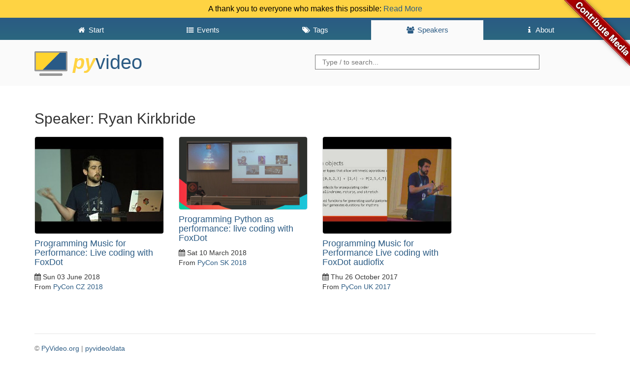

--- FILE ---
content_type: text/html; charset=utf-8
request_url: https://pyvideo.org/speaker/ryan-kirkbride.html
body_size: 2398
content:
<!DOCTYPE html>
<html lang="en">
<head>
    <meta charset="utf-8" />
    <meta http-equiv="X-UA-Compatible" content="IE=edge">
    <meta name="viewport" content="width=device-width, initial-scale=1">
    <script src="https://use.fontawesome.com/2231f865fc.js"></script>
    <link rel="shortcut icon" href="https://pyvideo.org/theme/images/favicon.png">
    <meta name="google-site-verification" content="cHuieLjiIIDAHKKXSPPDsnbLEz9QgVNTi23qy_mOzDU" />

    <title>PyVideo.org &middot; Ryan Kirkbride</title>

    <link href="https://pyvideo.org/feeds/all.atom.xml" type="application/atom+xml" rel="alternate" title="PyVideo.org Full Atom Feed" />
    <link href="https://pyvideo.org/feeds/all.rss.xml" type="application/rss+xml" rel="alternate" title="PyVideo.org Full RSS Feed" />
    <link href="https://pyvideo.org/feeds/speaker_ryan-kirkbride.atom.xml" type="application/atom+xml" rel="alternate" title="PyVideo.org Speaker Atom Feed" />
    <link href="https://pyvideo.org/feeds/speaker_ryan-kirkbride.rss.xml" type="application/rss+xml" rel="alternate" title="PyVideo.org Speaker RSS Feed" />

    <link href="https://maxcdn.bootstrapcdn.com/bootstrap/3.3.6/css/bootstrap.min.css"
          rel="stylesheet"
          integrity="sha256-7s5uDGW3AHqw6xtJmNNtr+OBRJUlgkNJEo78P4b0yRw= sha512-nNo+yCHEyn0smMxSswnf/OnX6/KwJuZTlNZBjauKhTK0c+zT+q5JOCx0UFhXQ6rJR9jg6Es8gPuD2uZcYDLqSw=="
          crossorigin="anonymous">

    <!-- IE10 viewport hack for Surface/desktop Windows 8 bug -->
    <link href="/theme/css/ie10-viewport-bug-workaround.css" rel="stylesheet">

    <!-- Custom styles for this template -->
    <link href="/theme/css/base.css" rel="stylesheet">

    <!-- HTML5 shim and Respond.js for IE8 support of HTML5 elements and media queries -->
    <!-- WARNING: Respond.js doesn't work if you view the page via file:// -->
    <!--[if lt IE 9]>
    <script src="https://oss.maxcdn.com/html5shiv/3.7.2/html5shiv.min.js"></script>
    <script src="https://oss.maxcdn.com/respond/1.4.2/respond.min.js"></script>
    <![endif]-->

</head>

<body>
<a class="github" href="https://github.com/pyvideo/pyvideo/wiki/How-to-Contribute-Media">
    <img style="position: absolute; top: 0; right: 0; border: 0; z-index: 2;" src="/images/contribute_to_me_right_red_aa0000.png" alt="Contribute Media" />
</a>
  <div class="header notice clearfix">
    A thank you to everyone who makes this possible:
    <a href="/pages/thank-you-contributors.html">Read More</a>
  </div>
  <header id="banner" class="header clearfix">
    <nav class="header__nav"><div class="container">
      <ul class="nav">
        <li role="presentation">
          <a href="https://pyvideo.org/index.html"><i class="fa fa-fw fa-home"></i> <span>Start</span></a>
        </li>

        <li role="presentation">
          <a href="https://pyvideo.org/events.html"><i class="fa fa-fw fa-list-ul"></i> <span>Events</span></a>
        </li>

        <li role="presentation">
          <a href="https://pyvideo.org/tags.html"><i class="fa fa-fw fa-tags"></i> <span>Tags</span></a>
        </li>

        <li role="presentation" class="active">
          <a href="https://pyvideo.org/speakers.html"><i class="fa fa-fw fa-users"></i> <span>Speakers</span></a>
        </li>

          <li role="presentation"
>
            <a href="https://pyvideo.org/pages/about.html"><i class="fa fa-fw fa-info"></i> <span>About</span></a>
          </li>
          <li role="presentation"
style="display: none;">
            <a href="https://pyvideo.org/pages/thank-you-contributors.html"><i class="fa fa-fw fa-info"></i> <span>Thank You</span></a>
          </li>
          <li role="presentation"
style="display: none;">
            <a href="https://pyvideo.org/pages/thanks-will-and-sheila.html"><i class="fa fa-fw fa-info"></i> <span></span></a>
          </li>
      </ul>
    </div></nav>
    <div class="container">
      <h3 class="text-muted header__title">
      <a href="https://pyvideo.org/"><img src="/theme/images/logo.png" alt="" style="height:50px"> <span><i>Py</i>Video</span> <strong></strong></a>
      </h3>
      <div class="header__searchbox">
        <form method="GET" action="/search.html">
          <input name="q" type="search" placeholder="Type / to search...">
        </form>
      </div>
    </div>
  </header>
  <div class="container">

    <h2>Speaker: Ryan Kirkbride</h2>

    <div class="row">
      <div class="col-lg-12">
        <div class="content-list">
    <div class="row">
    <article class="col-lg-3 col-md-4 col-sm-6">
        <a href="/pycon-cz-2018/programming-music-for-performance-live-coding-with-foxdot.html">
          <img src="https://i.ytimg.com/vi/XRNFBZlBeuI/hqdefault.jpg" alt="Image from Programming Music for Performance: Live coding with FoxDot" />
        </a>

    <section class="details">
      <h4 class="entry-title">
        <a href="/pycon-cz-2018/programming-music-for-performance-live-coding-with-foxdot.html"
           rel="bookmark"
           title="Permalink to Programming Music for Performance: Live coding with FoxDot">
           Programming Music for Performance: Live coding with FoxDot
        </a>
      </h4>

      <footer class="post-info">
        <time class="published"
              datetime="2018-06-03T00:00:00+00:00">
          <i class="fa fa-calendar"></i> Sun 03 June 2018
        </time>
        <nav class="conference">
            From <a href="/events/pycon-cz-2018.html">PyCon CZ 2018</a>
        </nav>
      </footer>
    </section>
  </article>
    <article class="col-lg-3 col-md-4 col-sm-6">
        <a href="/pycon-sk-2018/programming-python-as-performance-live-coding-with-foxdot.html">
          <img src="https://i.ytimg.com/vi/G91o_x9lzhY/maxresdefault.jpg" alt="Image from Programming Python as performance: live coding with FoxDot" />
        </a>

    <section class="details">
      <h4 class="entry-title">
        <a href="/pycon-sk-2018/programming-python-as-performance-live-coding-with-foxdot.html"
           rel="bookmark"
           title="Permalink to Programming Python as performance: live coding with FoxDot">
           Programming Python as performance: live coding with FoxDot
        </a>
      </h4>

      <footer class="post-info">
        <time class="published"
              datetime="2018-03-10T00:00:00+00:00">
          <i class="fa fa-calendar"></i> Sat 10 March 2018
        </time>
        <nav class="conference">
            From <a href="/events/pycon-sk-2018.html">PyCon SK 2018</a>
        </nav>
      </footer>
    </section>
  </article>
    <article class="col-lg-3 col-md-4 col-sm-6">
        <a href="/pycon-uk-2017/programming-music-for-performance-live-coding-with-foxdot-audiofix.html">
          <img src="https://i.ytimg.com/vi/_gksJ3emMps/hqdefault.jpg" alt="Image from Programming Music for Performance Live coding with FoxDot audiofix" />
        </a>

    <section class="details">
      <h4 class="entry-title">
        <a href="/pycon-uk-2017/programming-music-for-performance-live-coding-with-foxdot-audiofix.html"
           rel="bookmark"
           title="Permalink to Programming Music for Performance Live coding with FoxDot audiofix">
           Programming Music for Performance  Live coding with FoxDot audiofix
        </a>
      </h4>

      <footer class="post-info">
        <time class="published"
              datetime="2017-10-26T10:30:00+01:00">
          <i class="fa fa-calendar"></i> Thu 26 October 2017
        </time>
        <nav class="conference">
            From <a href="/events/pycon-uk-2017.html">PyCon UK 2017</a>
        </nav>
      </footer>
    </section>
  </article>
    </div>
  </div>

      </div>
    </div>

    <footer class="footer">
      <p>
        &copy;
        <a href="https://github.com/pyvideo/pyvideo/blob/main/LICENSE">PyVideo.org</a> |
        <a href="https://github.com/pyvideo/data/blob/main/LICENSE">pyvideo/data</a>
      </p>
    </footer>

      <script src="https://code.jquery.com/jquery-2.2.0.min.js"></script>
      <script src="https://maxcdn.bootstrapcdn.com/bootstrap/3.3.6/js/bootstrap.min.js" integrity="sha256-KXn5puMvxCw+dAYznun+drMdG1IFl3agK0p/pqT9KAo= sha512-2e8qq0ETcfWRI4HJBzQiA3UoyFk6tbNyG+qSaIBZLyW9Xf3sWZHN/lxe9fTh1U45DpPf07yj94KsUHHWe4Yk1A==" crossorigin="anonymous"></script>
      <!-- IE10 viewport hack for Surface/desktop Windows 8 bug -->
      <script src="/theme/js/ie10-viewport-bug-workaround.js"></script>
      <script src="/theme/js/thumb.js"></script>
      <script src="/theme/js/language.js"></script>
      <script src="/theme/js/searchbar.js"></script>
    <script type="text/javascript">
    var _gaq = _gaq || [];
    _gaq.push(['_setAccount', 'UA-72949800-2']);
    _gaq.push(['_trackPageview']);
    (function() {
        var ga = document.createElement('script'); ga.type = 'text/javascript'; ga.async = true;
        ga.src = 'https://ssl.google-analytics.com/ga.js';
        var s = document.getElementsByTagName('script')[0]; s.parentNode.insertBefore(ga, s);
    })();
    </script>
  </div>
</body>
</html>

--- FILE ---
content_type: application/javascript; charset=utf-8
request_url: https://pyvideo.org/theme/js/searchbar.js
body_size: -288
content:
$(document).on('keydown', function(event) {
  // Pressing / focuses the search bar.
  if (event.key === '/' && !$(event.target).is('input')) {
    event.preventDefault(); // Prevent typing "/" in the page
    $('input[name="q"]').focus();
  }
});
// Clicking the search field selects all the existing text.
$('input[name="q"]').on('focus', function () {
  $(this).select();
});
